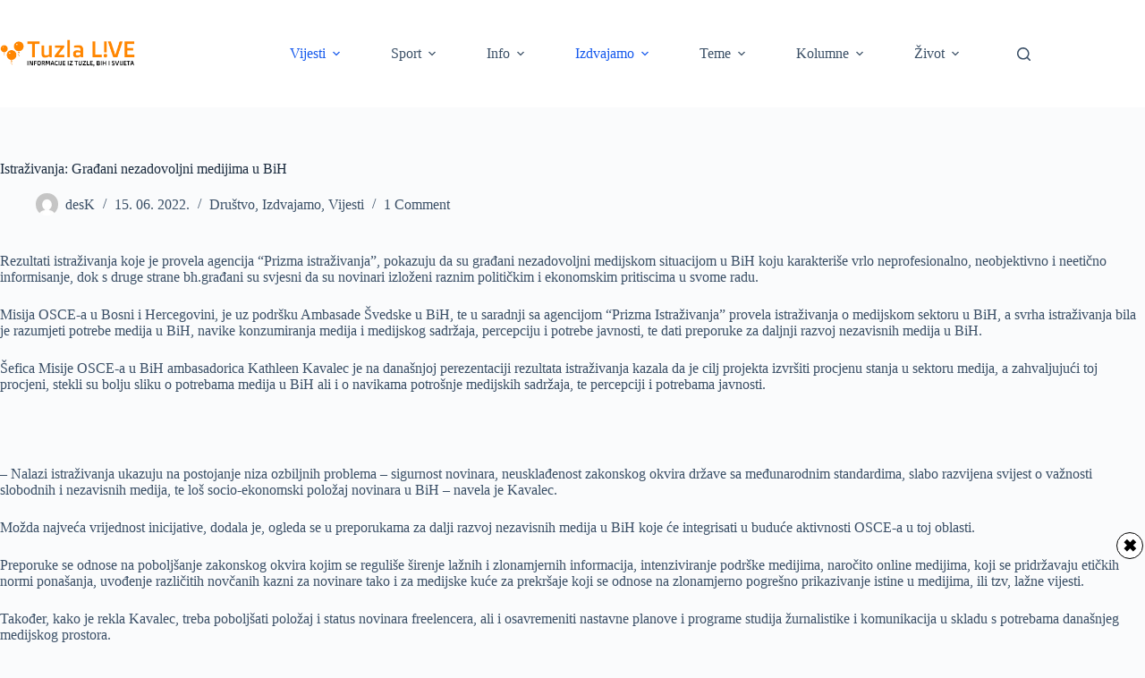

--- FILE ---
content_type: text/html; charset=utf-8
request_url: https://www.google.com/recaptcha/api2/aframe
body_size: 268
content:
<!DOCTYPE HTML><html><head><meta http-equiv="content-type" content="text/html; charset=UTF-8"></head><body><script nonce="CrVLwd4XA4YlXiTvRGw5cA">/** Anti-fraud and anti-abuse applications only. See google.com/recaptcha */ try{var clients={'sodar':'https://pagead2.googlesyndication.com/pagead/sodar?'};window.addEventListener("message",function(a){try{if(a.source===window.parent){var b=JSON.parse(a.data);var c=clients[b['id']];if(c){var d=document.createElement('img');d.src=c+b['params']+'&rc='+(localStorage.getItem("rc::a")?sessionStorage.getItem("rc::b"):"");window.document.body.appendChild(d);sessionStorage.setItem("rc::e",parseInt(sessionStorage.getItem("rc::e")||0)+1);localStorage.setItem("rc::h",'1769042139939');}}}catch(b){}});window.parent.postMessage("_grecaptcha_ready", "*");}catch(b){}</script></body></html>

--- FILE ---
content_type: text/css
request_url: https://tuzlalive.ba/wp-content/cache/min/1/wp-content/plugins/my-calendar/styles/twentyeighteen.css?ver=1768075437
body_size: 1187
content:
.mc-main.twentyeighteen .details ul,.mc-main.twentyeighteen .details ol,.mc-main.twentyeighteen details li{margin:.25em 0 .5em 3em}.mc-main.twentyeighteen .my-calendar-header input,.mc-main.twentyeighteen .my-calendar-header a,.mc-main.twentyeighteen .mc_bottomnav a{text-decoration:none;box-shadow:inset 0 -1px 0 rgba(15,15,15,1);transition:color 80ms ease-in,box-shadow 130ms ease-in-out}.mc-main.twentyeighteen .mc-active,.mc-main.twentyeighteen .my-calendar-header a,.mc-main.twentyeighteen .mc_bottomnav a,.mc-main.twentyeighteen .my-calendar-footer select,.mc-main.twentyeighteen .my-calendar-footer input,.mc-main.twentyeighteen .my-calendar-header select,.mc-main.twentyeighteen .my-calendar-header input{color:#313233;color:var(--primary-dark);border:1px solid #efefef;border:1px solid var(--highlight-light);border-radius:5px;font-size:14px!important;font-family:Arial;background-color:#fff;background-color:var(--secondary-light)}.mc-main.twentyeighteen .my-calendar-footer select,.mc-main.twentyeighteen .my-calendar-footer input,.mc-main.twentyeighteen .my-calendar-header select,.mc-main.twentyeighteen .my-calendar-header input{padding-top:6px!important;padding-bottom:6px!important}.mc-main.twentyeighteen span.category-color-sample{border:none!important}.mc-main.twentyeighteen .mc-active,.mc-main.twentyeighteen .my-calendar-header input,.mc-main.twentyeighteen .my-calendar-header a,.mc-main.twentyeighteen .mc_bottomnav a{background:linear-gradient(to top,rgba(210,210,210,.95) 0%,rgba(230,230,230,.95) 70%)}.mc-main.twentyeighteen .my-calendar-header input:hover,.mc-main.twentyeighteen .my-calendar-header input:focus,.mc-main.twentyeighteen .my-calendar-header a:hover,.mc-main.twentyeighteen .mc_bottomnav a:hover,.mc-main.twentyeighteen .my-calendar-header a:focus,.mc-main.twentyeighteen .mc_bottomnav a:focus{color:#fff;color:var(--primary-light);text-decoration:underline;background:linear-gradient(to bottom,rgba(125,125,125,.95) 0%,rgba(60,60,60,.95) 70%)}.mc-main.twentyeighteen.list .my-calendar-month,.mc-main.twentyeighteen .heading{font-size:24px;color:#666;color:var(--highlight-dark);text-align:right;margin:0}.mc-main.twentyeighteen.mini .heading{font-size:16px}.mc-main.twentyeighteen th{text-transform:uppercase;background:#313233!important;background:var(--primary-dark)!important;color:#fff!important;color:var(--primary-light)!important}.mc-main.twentyeighteen td{border:1px solid #efefef;border:1px solid var(--highlight-light)}.mc-main.twentyeighteen td .event-title{font-size:13px}.mc-main.twentyeighteen .calendar-event .details,.mc-main.twentyeighteen .calendar-events{left:5%;width:90%;box-shadow:0 0 4px}.mc-main.twentyeighteen .calendar-events{width:110%;left:-5%}.mc-main.twentyeighteen .details{padding:30px}.mc-main.twentyeighteen .single-event .details{padding:0}.mc-main.twentyeighteen.mini .details{padding:16px;border-top:1px solid #666;border-top:1px solid var(--highlight-dark)}.mc-main.twentyeighteen .mc-list .details{padding:0}.mc-main.twentyeighteen button.close{position:absolute;left:-22px;top:-22px;background:#fff;border-radius:20px}.mc-main.twentyeighteen .time-block{float:right}.mc-main.twentyeighteen.mini .time-block{float:none;font-size:14px}.mc-main.twentyeighteen .mc-date{padding:0 8px;font-size:16px;background:#fff;background:var(--primary-light);color:#000;color:var(--secondary-dark)}.mc-main.twentyeighteen .nextmonth .mc-date{opacity:.7}.mc-main.twentyeighteen .current-day .mc-date{background:#000!important;background:var(--secondary-dark)!important;color:#fff!important;color:var(--secondary-light)!important;box-shadow:inset 0 0 0 2px #666;box-shadow:inset 0 0 0 2px var(--highlight-dark);font-weight:700;font-style:italic}.my-calendar-nav .my-calendar-prev a{border-radius:5px 0 0 5px;border-right:1px solid #bbb}.my-calendar-nav .my-calendar-today a{border-radius:0}.my-calendar-nav .my-calendar-next a{border-radius:0 5px 5px 0;border-left:1px solid #fff}.mc-main.twentyeighteen .my-calendar-header .mc-active,.mc-main.twentyeighteen .my-calendar-footer .mc-active{outline-offset:-2px}.mc-main.twentyeighteen .mc-format .grid,.mc-main.twentyeighteen .mc-time .month{border-radius:5px 0 0 5px;border-right:1px solid #bbb}.mc-main.twentyeighteen .mc-format .card,.mc-main.twentyeighteen .mc-time .week{border-radius:0;border-right:1px solid #bbb}.mc-main.twentyeighteen .mc-format .list,.mc-main.twentyeighteen .mc-time .day{border-radius:0 5px 5px 0}nav .mc-format ul,nav .mc-time ul,nav .my-calendar-nav ul{column-gap:0}.mc-main.twentyeighteen .location{clear:right}.mc-main.twentyeighteen .vcard{margin:0 0 1em 1em;float:right;padding:10px;width:250px;max-width:50%;font-size:14px;background:rgba(0,0,0,.05)}.mc-main.twentyeighteen.mini .vcard{margin:15px 0;float:none;width:100%;max-width:100%}.mc-main.twentyeighteen .mc-list .mc-events{list-style-type:none!important;padding:10px;margin:0}.mc-main.twentyeighteen .mc-list .mc-events.even{background:rgba(0,0,0,.03)}.mc-main.twentyeighteen .list-event .event-title{margin:0 0 1em!important}.mc-main.twentyeighteen .details .sharing{clear:both}.mc-main.twentyeighteen .sharing p{display:inline-block;padding:.5em .5em .5em 0}.mc-main.twentyeighteen.mini .sharing p{font-size:14px;padding:0 .25em 0 0;margin-bottom:10px}.mc-main.twentyeighteen .mc-list .event-date{font-size:16px;font-weight:600}.mc-main.twentyeighteen .list-event{border-top:1px solid #d1d1d1;margin:.5em -10px;padding:1em;clear:both}